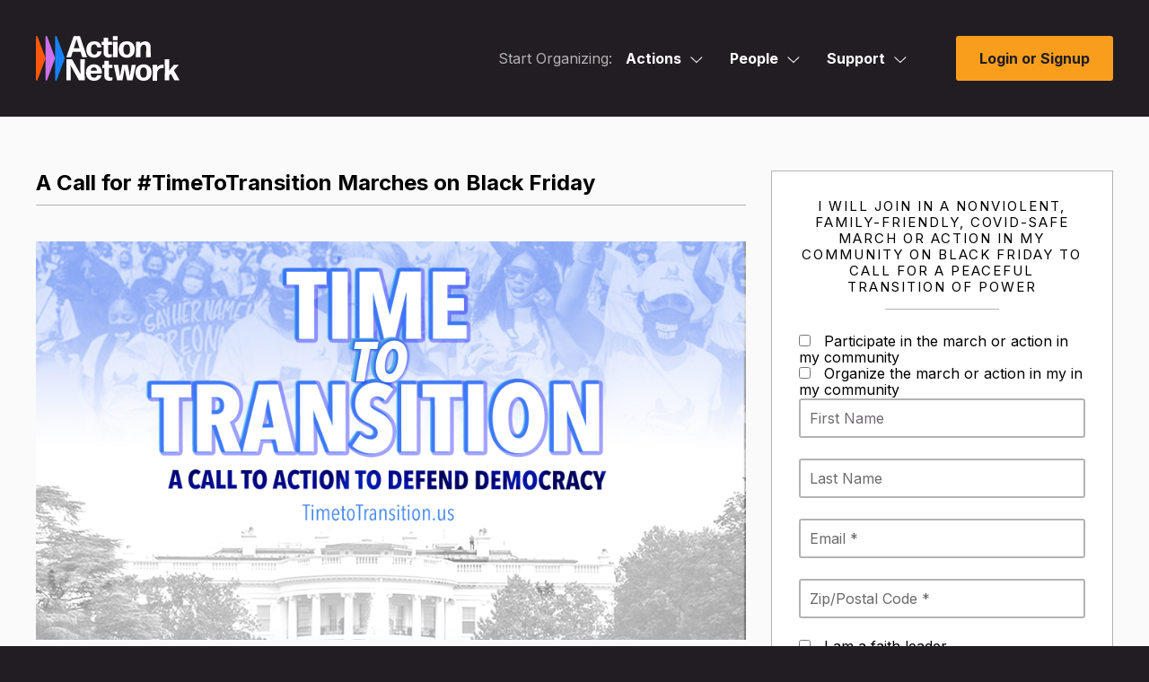

--- FILE ---
content_type: text/css
request_url: https://actionnetwork.org/includes/js/noty/v3/themes/metroui.css
body_size: -8
content:
.noty_theme__metroui.noty_bar {
  margin: 4px 0;
  overflow: hidden;
  position: relative;
  box-shadow: rgba(0, 0, 0, 0.298039) 0 0 5px 0; }
  .noty_theme__metroui.noty_bar .noty_progressbar {
    position: absolute;
    left: 0;
    bottom: 0;
    height: 3px;
    width: 100%;
    background-color: #000;
    opacity: 0.2;
    filter: alpha(opacity=20); }
  .noty_theme__metroui.noty_bar .noty_body {
    padding: 1.25em;
    font-size: 14px; }

@media screen and (max-width: 767px) {
    .noty_theme__metroui.noty_bar .noty_body {
        padding: 0.5em 2em 0.5em 0.5em;
    }
}
  .noty_theme__metroui.noty_bar .noty_buttons {
    padding: 0 10px .5em 10px; }

.noty_theme__metroui.noty_type__alert,
.noty_theme__metroui.noty_type__notification {
  background-color: #fff;
  color: #1d1d1d; }

.noty_theme__metroui.noty_type__warning {
  /*background-color: #FA6800;
  color: #fff; default */
  background-color: #ffeaa8;
  color: #434343; }

.noty_theme__metroui.noty_type__error {
  /*background-color: #CE352C; default */
  background-color: #CD3A18;
  color: #FFF; }

.noty_theme__metroui.noty_type__info,
.noty_theme__metroui.noty_type__information {
  background-color: #1BA1E2;
  color: #FFF; }

.noty_theme__metroui.noty_type__success {
  background-color: #60A917;
  color: #fff; }


--- FILE ---
content_type: application/javascript
request_url: https://actionnetwork.org/includes/js/tabs.js?v=69
body_size: 674
content:
function resetTabs(){
    $("#tab_wrap > div, #tab_wrap > form > div").hide(); // allow tabs that have form tags between them like sharing options to work
    $("#tabs a").attr("id","");       
}

function tabbing() {
    $("#tab_wrap > div, #tab_wrap > form > div").hide(); // Initially hide all content, allow tabs that have form tags between them like sharing options to work
    //console.log(window.location.hash);
    // does the URL contain a hash of a tab?
    
    if (window.location.hash != '') {
	    $("#tabs a").each(function() {
	       if (window.location.hash == $(this).attr("name")) {
	           tab_selectedByHash = $(this).attr("name");
	       }
	    });
    } else {
       tab_selectedByHash = 'first';
   }
    
    
    if(tab_selectedByHash == 'first') {
        $("#tabs li:first a").attr("id","current"); // Activate first tab
        if ($(".js-form-tab-wrap").length) {
	        $("#tab_wrap .js-tab_response").fadeIn(); // Show first tab content. NOTE: This only works because we don't have a first tab that's in a form like sharing options. If we ever do, we'll have to fix this so it gets shown first.
        } else {
	        $("#tab_wrap > div:first").fadeIn(); // Show first tab content. NOTE: This only works because we don't have a first tab that's in a form like sharing options. If we ever do, we'll have to fix this so it gets shown first.
        }
        
    } else {
        $("#tabs a[name=" + tab_selectedByHash + "]").attr("id","current"); // Activate tab via url
        $("#tab_wrap " + tab_selectedByHash).fadeIn(function() {
	         $(document).trigger('tabMove', tab_selectedByHash);  
        }); // Show tab via url content
        
        //scroll to tab, a bit hacky
        //window.setTimeout(function() {
           // $(window).scrollTop(parseInt($("#tabs").offset().top) + parseInt($("#tabs").css("margin-top") + parseInt($("#tabs").css("padding-top"))) - 50);
        //}, 500); 
        
        //console.log(selectedByHash); 
        
       
    }
    
    $(window).scrollTop(tab_scroll_position);
}



(function(){
    //fire on initialization
    tab_scroll_position = window.scrollY;
    $(document).on('ready', function() {
        $(document).trigger('tabMove', $("#tabs li:first a").attr('name'));
        
        tab_selectedByHash = 'first';
        
        $(window).on('hashchange', function(e) {
	        e.preventDefault();
	        tab_scroll_position = $(window).scrollTop();
	        resetTabs();
	        tabbing();
	        //console.log(selectedByHash);
		    $("#tabs a[name=" + tab_selectedByHash + "]").attr("id","current"); // Activate this
		    $(document).trigger('tabMove', $(this).attr("name"));
		    //$(window).scrollTop(0);
        });
        
        tabbing();
        
    
        
        
        //console.log('docready');
        
    });
    
    
    
    $("#tabs a").on("click",function(e) {
    	if (!$(this).hasClass('disabled')) {
	    	//window.location = $(this).attr("name");
	        e.preventDefault();
	        if ($(this).attr("id") == "current"){ // detection for current tab
	            return       
	        } else {             
	            resetTabs();
	            $(this).attr("id","current"); // Activate this
	            $($(this).attr('name')).fadeIn(); // Show content for current tab
	            history.pushState({}, '', window.location.origin + window.location.pathname + $(this).attr("name"));
	        }
	     
	        $(document).trigger('tabMove', $(this).attr("name"));
    	}
    });

    $(".js-nested_tab_wrap .js-nested_tab").hide();
    $(".js-nested_tab_wrap .js-nested_tab").first().show();
    $(".js-tabs_nested a").on("click", function (e) {
        if (!$(this).hasClass('disabled')) {
	        e.preventDefault();
	        if ($(this).attr("id") == "current"){ // detection for current tab
                return;       
	        } else {           
                $(".js-nested_tab_wrap .js-nested_tab").hide();
                $(".js-tabs_nested a").attr("id","");       
	            $(this).attr("id","current"); // Activate this
	            $($(this).attr('name')).fadeIn(); // Show content for current tab
                
                if($(this).attr("name") == "#tab_stats_first_hour") {
                   $('.stats-filter__wrap').removeClass('d-flex').addClass('hide');
                } else {
                   $('.stats-filter__wrap').removeClass('hide').addClass('d-flex');
                }
	        }
    	}
    })

})()

--- FILE ---
content_type: application/javascript; charset=UTF-8
request_url: https://actionnetwork.org/cdn-cgi/challenge-platform/scripts/jsd/main.js
body_size: 8364
content:
window._cf_chl_opt={AKGCx8:'b'};~function(h6,Ov,Ow,Oe,Ok,OA,OH,OJ,h0,h2){h6=T,function(a,f,hn,h5,O,h){for(hn={a:256,f:376,O:293,h:450,C:362,X:412,G:226,c:397,U:350,V:371},h5=T,O=a();!![];)try{if(h=-parseInt(h5(hn.a))/1+-parseInt(h5(hn.f))/2*(-parseInt(h5(hn.O))/3)+parseInt(h5(hn.h))/4+parseInt(h5(hn.C))/5+-parseInt(h5(hn.X))/6+-parseInt(h5(hn.G))/7*(parseInt(h5(hn.c))/8)+-parseInt(h5(hn.U))/9*(parseInt(h5(hn.V))/10),h===f)break;else O.push(O.shift())}catch(C){O.push(O.shift())}}(Q,898045),Ov=this||self,Ow=Ov[h6(286)],Oe={},Oe[h6(274)]='o',Oe[h6(273)]='s',Oe[h6(263)]='u',Oe[h6(310)]='z',Oe[h6(374)]='n',Oe[h6(264)]='I',Oe[h6(442)]='b',Ok=Oe,Ov[h6(393)]=function(O,h,C,X,C4,C3,C2,hQ,G,V,R,j,y,I,o){if(C4={a:429,f:233,O:418,h:415,C:236,X:300,G:422,c:240,U:300,V:220,R:400,m:319,d:227,j:413,y:389,I:429,o:285,B:325,Z:375,S:281,F:298,i:239,g:439},C3={a:436,f:227,O:249,h:363},C2={a:318,f:416,O:353,h:306},hQ=h6,G={'zvhtE':function(B,Z){return Z===B},'EvoeW':function(B,Z,S){return B(Z,S)},'BccuK':function(B,Z){return B<Z},'YEaRM':function(B,Z){return Z!==B},'NZvKl':hQ(C4.a),'bAREE':function(B,Z){return B(Z)},'Giltb':hQ(C4.f),'sHGsG':function(B,Z,S){return B(Z,S)},'jYhlB':function(B,Z){return B+Z},'cNrfw':function(B,Z,S){return B(Z,S)}},null===h||h===void 0)return X;for(V=Os(h),O[hQ(C4.O)][hQ(C4.h)]&&(V=V[hQ(C4.C)](O[hQ(C4.O)][hQ(C4.h)](h))),V=O[hQ(C4.X)][hQ(C4.G)]&&O[hQ(C4.c)]?O[hQ(C4.U)][hQ(C4.G)](new O[(hQ(C4.c))](V)):function(B,ha,Z){for(ha=hQ,B[ha(C3.a)](),Z=0;Z<B[ha(C3.f)];G[ha(C3.O)](B[Z],B[Z+1])?B[ha(C3.h)](Z+1,1):Z+=1);return B}(V),R='nAsAaAb'.split('A'),R=R[hQ(C4.V)][hQ(C4.R)](R),j=0;G[hQ(C4.m)](j,V[hQ(C4.d)]);G[hQ(C4.j)](G[hQ(C4.y)],hQ(C4.I))?G[hQ(C4.o)](h,C,X):(y=V[j],I=OL(O,h,y),G[hQ(C4.B)](R,I))?(o=I==='s'&&!O[hQ(C4.Z)](h[y]),G[hQ(C4.S)]===C+y?G[hQ(C4.F)](U,C+y,I):o||U(G[hQ(C4.i)](C,y),h[y])):G[hQ(C4.g)](U,C+y,I),j++);return X;function U(B,Z,hT){hT=hQ,Object[hT(C2.a)][hT(C2.f)][hT(C2.O)](X,Z)||(X[Z]=[]),X[Z][hT(C2.h)](B)}},OA=h6(431)[h6(250)](';'),OH=OA[h6(220)][h6(400)](OA),Ov[h6(266)]=function(h,C,C7,hf,X,G,U,V,y,I,R,m){for(C7={a:365,f:374,O:452,h:234,C:309,X:384,G:227,c:452,U:332,V:277,R:365,m:227,d:262,j:306,y:237},hf=h6,X={},X[hf(C7.a)]=hf(C7.f),X[hf(C7.O)]=hf(C7.h),X[hf(C7.C)]=function(j,I){return j<I},G=X,U=Object[hf(C7.X)](C),V=0;V<U[hf(C7.G)];V++)if(G[hf(C7.c)]===hf(C7.U))return y=R[hf(C7.V)],!y?null:(I=y.i,typeof I!==G[hf(C7.R)]||I<30)?null:I;else if(R=U[V],'f'===R&&(R='N'),h[R]){for(m=0;G[hf(C7.C)](m,C[U[V]][hf(C7.m)]);-1===h[R][hf(C7.d)](C[U[V]][m])&&(OH(C[U[V]][m])||h[R][hf(C7.j)]('o.'+C[U[V]][m])),m++);}else h[R]=C[U[V]][hf(C7.y)](function(y){return'o.'+y})},OJ=null,h0=Ol(),h2=function(XV,XU,Xc,XG,XC,Xh,hq,f,O,h,C){return XV={a:302,f:343,O:423,h:451,C:402},XU={a:435,f:258,O:417,h:258,C:288,X:382,G:258,c:297,U:291,V:382,R:433,m:229,d:306,j:433,y:258,I:352,o:369,B:258,Z:291,S:323,F:282,i:357,g:454,M:258,Y:324,K:299,v:419,e:258},Xc={a:279,f:227},XG={a:223,f:372,O:227,h:299,C:318,X:416,G:353,c:353,U:416,V:354,R:380,m:405,d:269,j:306,y:382,I:354,o:331,B:441,Z:230,S:359,F:306,i:368,g:291,M:441,Y:252,K:306,v:441,e:258,k:357,n:246,L:318,s:416,A:353,H:391,x:391,J:323,N:306,E:435,b:306,P:242,D:306,z:267,W:306,l:267,Q0:245,Q1:250,Q2:335,Q3:228,Q4:340,Q5:440,Q6:390,Q7:268,Q8:308,Q9:392,QQ:361,QT:366,Qa:348,Qf:340,QO:424,Qh:403,QC:258,QX:373,QG:235,Qp:342,Qc:372,QU:269,QV:306,QR:454},XC={a:334,f:379},Xh={a:334,f:302,O:254,h:299},hq=h6,f={'iHHmh':hq(XV.a),'yddLF':function(X,G,c,U,V){return X(G,c,U,V)},'OIqrf':function(X,G){return X<G},'IoeaG':hq(XV.f),'aYngI':function(X,G){return X-G},'HdJxU':function(X,G){return X(G)},'eanqc':function(X,G){return X<<G},'JWXOg':function(X,G){return X==G},'cSRXy':function(X,G){return X|G},'zsyXg':function(X,G){return X<<G},'yPIOY':function(X,G){return X<<G},'Hwldl':function(X,G){return X&G},'YOXac':function(X,G){return X-G},'xMXxf':function(X,G){return X-G},'UPJZt':function(X,G){return G!==X},'idDev':hq(XV.O),'zqkIj':function(X,G){return X==G},'lZODp':function(X,G){return X>G},'saOYt':function(X,G){return X(G)},'eKtdL':function(X,G){return X|G},'JEova':function(X,G){return X(G)},'bnnBh':function(X,G){return G==X},'WRfdh':function(X,G){return X==G},'OGDIR':function(X,G){return G==X},'QkeUR':function(X,G){return G!=X},'KJRjv':function(X,G){return X!=G},'wWvZn':function(X,G){return G*X},'rKjKz':function(X,G){return X(G)},'DOjAW':function(X,G){return X*G},'aQGLK':function(X,G){return X-G},'SalwX':function(X,G){return X<G},'gTNop':function(X,G){return X===G},'CPuaZ':function(X,G){return G==X}},O=String[hq(XV.h)],h={'h':function(X,hr,G,c){return hr=hq,G={},G[hr(XC.a)]=f[hr(XC.f)],c=G,X==null?'':h.g(X,6,function(U,hF){return hF=hr,c[hF(Xh.a)]===hF(Xh.f)?hF(Xh.O)[hF(Xh.h)](U):void 0})},'g':function(X,G,U,XX,hi,V,R,j,y,I,o,B,Z,S,F,i,M,H,x,J,N,E,P,D,Y,K,L){if(XX={a:316},hi=hq,V={'FgeYU':hi(XG.a),'VtRKz':function(s,A,H,x,J,hg){return hg=hi,f[hg(XX.a)](s,A,H,x,J)}},X==null)return'';for(j={},y={},I='',o=2,B=3,Z=2,S=[],F=0,i=0,M=0;f[hi(XG.f)](M,X[hi(XG.O)]);M+=1)if(Y=X[hi(XG.h)](M),Object[hi(XG.C)][hi(XG.X)][hi(XG.G)](j,Y)||(j[Y]=B++,y[Y]=!0),K=I+Y,Object[hi(XG.C)][hi(XG.X)][hi(XG.c)](j,K))I=K;else{if(Object[hi(XG.C)][hi(XG.U)][hi(XG.c)](y,I)){if(256>I[hi(XG.V)](0)){if(hi(XG.R)===f[hi(XG.m)])O(I);else{for(R=0;f[hi(XG.f)](R,Z);F<<=1,i==f[hi(XG.d)](G,1)?(i=0,S[hi(XG.j)](f[hi(XG.y)](U,F)),F=0):i++,R++);for(L=I[hi(XG.I)](0),R=0;8>R;F=f[hi(XG.o)](F,1)|1&L,f[hi(XG.B)](i,G-1)?(i=0,S[hi(XG.j)](U(F)),F=0):i++,L>>=1,R++);}}else{for(L=1,R=0;f[hi(XG.f)](R,Z);F=f[hi(XG.Z)](f[hi(XG.S)](F,1),L),f[hi(XG.B)](i,f[hi(XG.d)](G,1))?(i=0,S[hi(XG.F)](U(F)),F=0):i++,L=0,R++);for(L=I[hi(XG.I)](0),R=0;16>R;F=f[hi(XG.i)](F,1)|f[hi(XG.g)](L,1),f[hi(XG.M)](i,f[hi(XG.Y)](G,1))?(i=0,S[hi(XG.K)](U(F)),F=0):i++,L>>=1,R++);}o--,f[hi(XG.v)](0,o)&&(o=Math[hi(XG.e)](2,Z),Z++),delete y[I]}else for(L=j[I],R=0;R<Z;F=1.25&L|F<<1,i==f[hi(XG.k)](G,1)?(i=0,S[hi(XG.F)](U(F)),F=0):i++,L>>=1,R++);I=(o--,0==o&&(o=Math[hi(XG.e)](2,Z),Z++),j[K]=B++,String(Y))}if(f[hi(XG.n)]('',I)){if(Object[hi(XG.L)][hi(XG.s)][hi(XG.A)](y,I)){if(f[hi(XG.H)]===f[hi(XG.x)]){if(256>I[hi(XG.I)](0)){for(R=0;R<Z;F<<=1,f[hi(XG.J)](i,G-1)?(i=0,S[hi(XG.N)](f[hi(XG.y)](U,F)),F=0):i++,R++);for(L=I[hi(XG.I)](0),R=0;f[hi(XG.E)](8,R);F=L&1.8|F<<1,i==G-1?(i=0,S[hi(XG.b)](U(F)),F=0):i++,L>>=1,R++);}else if(hi(XG.P)===hi(XG.P)){for(L=1,R=0;R<Z;F=F<<1.21|L,i==G-1?(i=0,S[hi(XG.D)](f[hi(XG.z)](U,F)),F=0):i++,L=0,R++);for(L=I[hi(XG.V)](0),R=0;16>R;F=L&1.26|F<<1,G-1==i?(i=0,S[hi(XG.W)](f[hi(XG.l)](U,F)),F=0):i++,L>>=1,R++);}else try{for(H=V[hi(XG.Q0)][hi(XG.Q1)]('|'),x=0;!![];){switch(H[x++]){case'0':J[hi(XG.Q2)]=hi(XG.Q3);continue;case'1':j[hi(XG.Q4)][hi(XG.Q5)](J);continue;case'2':J=L[hi(XG.Q6)](hi(XG.Q7));continue;case'3':N={};continue;case'4':E=J[hi(XG.Q8)];continue;case'5':N=o(E,J[hi(XG.Q9)],'d.',N);continue;case'6':return P={},P.r=N,P.e=null,P;case'7':N=I(E,E[hi(XG.QQ)]||E[hi(XG.QT)],'n.',N);continue;case'8':J[hi(XG.Qa)]='-1';continue;case'9':B[hi(XG.Qf)][hi(XG.QO)](J);continue;case'10':N=V[hi(XG.Qh)](y,E,E,'',N);continue}break}}catch(z){return D={},D.r={},D.e=z,D}o--,o==0&&(o=Math[hi(XG.QC)](2,Z),Z++),delete y[I]}else return}else for(L=j[I],R=0;R<Z;F=f[hi(XG.QX)](F<<1,1&L),i==f[hi(XG.Y)](G,1)?(i=0,S[hi(XG.j)](f[hi(XG.QG)](U,F)),F=0):i++,L>>=1,R++);o--,f[hi(XG.Qp)](0,o)&&Z++}for(L=2,R=0;f[hi(XG.Qc)](R,Z);F=f[hi(XG.Z)](F<<1,1&L),i==f[hi(XG.QU)](G,1)?(i=0,S[hi(XG.F)](U(F)),F=0):i++,L>>=1,R++);for(;;)if(F<<=1,G-1==i){S[hi(XG.QV)](U(F));break}else i++;return S[hi(XG.QR)]('')},'j':function(X,Xp,hM){return Xp={a:354},hM=hq,null==X?'':f[hM(Xc.a)]('',X)?null:h.i(X[hM(Xc.f)],32768,function(G,hu){return hu=hM,X[hu(Xp.a)](G)})},'i':function(X,G,U,hY,V,R,j,y,I,o,B,Z,S,F,i,M,K,Y){for(hY=hq,V=[],R=4,j=4,y=3,I=[],Z=U(0),S=G,F=1,o=0;f[hY(XU.a)](3,o);V[o]=o,o+=1);for(i=0,M=Math[hY(XU.f)](2,2),B=1;M!=B;Y=S&Z,S>>=1,f[hY(XU.O)](0,S)&&(S=G,Z=U(F++)),i|=(0<Y?1:0)*B,B<<=1);switch(i){case 0:for(i=0,M=Math[hY(XU.h)](2,8),B=1;f[hY(XU.C)](B,M);Y=S&Z,S>>=1,f[hY(XU.O)](0,S)&&(S=G,Z=f[hY(XU.X)](U,F++)),i|=(0<Y?1:0)*B,B<<=1);K=O(i);break;case 1:for(i=0,M=Math[hY(XU.G)](2,16),B=1;f[hY(XU.c)](B,M);Y=f[hY(XU.U)](Z,S),S>>=1,S==0&&(S=G,Z=f[hY(XU.V)](U,F++)),i|=f[hY(XU.R)](0<Y?1:0,B),B<<=1);K=f[hY(XU.m)](O,i);break;case 2:return''}for(o=V[3]=K,I[hY(XU.d)](K);;){if(F>X)return'';for(i=0,M=Math[hY(XU.G)](2,y),B=1;f[hY(XU.c)](B,M);Y=S&Z,S>>=1,0==S&&(S=G,Z=U(F++)),i|=f[hY(XU.j)](0<Y?1:0,B),B<<=1);switch(K=i){case 0:for(i=0,M=Math[hY(XU.y)](2,8),B=1;M!=B;Y=Z&S,S>>=1,0==S&&(S=G,Z=U(F++)),i|=f[hY(XU.I)](0<Y?1:0,B),B<<=1);V[j++]=O(i),K=f[hY(XU.o)](j,1),R--;break;case 1:for(i=0,M=Math[hY(XU.B)](2,16),B=1;B!=M;Y=f[hY(XU.Z)](Z,S),S>>=1,f[hY(XU.S)](0,S)&&(S=G,Z=U(F++)),i|=(f[hY(XU.F)](0,Y)?1:0)*B,B<<=1);V[j++]=O(i),K=f[hY(XU.i)](j,1),R--;break;case 2:return I[hY(XU.g)]('')}if(R==0&&(R=Math[hY(XU.M)](2,y),y++),V[K])K=V[K];else if(f[hY(XU.Y)](K,j))K=o+o[hY(XU.K)](0);else return null;I[hY(XU.d)](K),V[j++]=o+K[hY(XU.K)](0),R--,o=K,f[hY(XU.v)](0,R)&&(R=Math[hY(XU.e)](2,y),y++)}}},C={},C[hq(XV.C)]=h.h,C}(),h3();function Ol(Cv,hZ){return Cv={a:387,f:387},hZ=h6,crypto&&crypto[hZ(Cv.a)]?crypto[hZ(Cv.f)]():''}function OL(O,h,C,hN,h8,X,G,U){X=(hN={a:409,f:443,O:274,h:222,C:321,X:321,G:300,c:224,U:300,V:394,R:271},h8=h6,{'xAyTn':function(V,R){return V===R},'DcrFi':h8(hN.a),'rZPrc':function(V,R){return R===V},'IiPrq':function(V,R,m){return V(R,m)}});try{G=h[C]}catch(V){return'i'}if(G==null)return X[h8(hN.f)](void 0,G)?'u':'x';if(h8(hN.O)==typeof G)try{if(X[h8(hN.h)]==typeof G[h8(hN.C)])return G[h8(hN.X)](function(){}),'p'}catch(R){}return O[h8(hN.G)][h8(hN.c)](G)?'a':G===O[h8(hN.U)]?'D':X[h8(hN.V)](!0,G)?'T':G===!1?'F':(U=typeof G,h8(hN.a)==U?X[h8(hN.R)](On,O,G)?'N':'f':Ok[U]||'?')}function OW(a,f,CK,CY,CM,Ci,Cr,hm,O,h,C,X){CK={a:276,f:449,O:328,h:303,C:304,X:381,G:277,c:338,U:411,V:329,R:278,m:426,d:447,j:322,y:257,I:314,o:406,B:244,Z:219,S:432,F:344,i:296,g:296,M:358,Y:358,K:244,v:272,e:402,k:456},CY={a:401,f:227,O:313,h:262,C:306,X:408,G:237,c:420},CM={a:430},Ci={a:428,f:294,O:421,h:305,C:388,X:320,G:227,c:430,U:356,V:428},Cr={a:295,f:295,O:345},hm=h6,O={'bISYo':hm(CK.a),'zmSpx':hm(CK.f),'RiYsu':function(G,c){return G<c},'iYkaT':hm(CK.O),'UaLOq':hm(CK.h),'tcBMP':function(G,c){return G(c)},'TzrrL':function(G,c){return G+c},'Lweei':hm(CK.C),'soJes':function(G,c){return c===G},'qmwxn':function(G,c){return G+c},'YJGmA':function(G,c){return G+c},'IxdeZ':hm(CK.X)},h=Ov[hm(CK.G)],console[hm(CK.c)](Ov[hm(CK.U)]),C=new Ov[(hm(CK.V))](),C[hm(CK.R)](hm(CK.m),O[hm(CK.d)](O[hm(CK.j)](hm(CK.y),Ov[hm(CK.U)][hm(CK.I)])+O[hm(CK.o)],h.r)),h[hm(CK.B)]&&(C[hm(CK.f)]=5e3,C[hm(CK.Z)]=function(hd){if(hd=hm,O[hd(Cr.a)]!==O[hd(Cr.f)])return;else f(O[hd(Cr.O)])}),C[hm(CK.S)]=function(hj,CF){if(hj=hm,C[hj(Ci.a)]>=200&&O[hj(Ci.f)](C[hj(Ci.a)],300)){if(O[hj(Ci.O)]!==O[hj(Ci.h)])O[hj(Ci.C)](f,hj(Ci.X));else return CF={a:354},null==X?'':G==''?null:c.i(U[hj(Ci.G)],32768,function(d,hy){return hy=hj,R[hy(CF.a)](d)})}else f(O[hj(Ci.c)](O[hj(Ci.U)],C[hj(Ci.V)]))},C[hm(CK.F)]=function(Cg,hB,G,U,V){if(Cg={a:317},hB=hm,G={'ADKAo':function(c,U,hI){return hI=T,O[hI(Cg.a)](c,U)},'mumQb':function(c,U,ho){return ho=T,O[ho(CM.a)](c,U)}},hB(CY.a)!==hB(CY.a)){if(U=g[M],U==='f'&&(U='N'),Y[U]){for(V=0;V<K[v[V]][hB(CY.f)];G[hB(CY.O)](-1,k[U][hB(CY.h)](n[L[s]][V]))&&(A(H[x[J]][V])||N[U][hB(CY.C)](G[hB(CY.X)]('o.',E[b[P]][V]))),V++);}else D[U]=z[W[l]][hB(CY.G)](function(Q3){return'o.'+Q3})}else f(hB(CY.c))},X={'t':OD(),'lhr':Ow[hm(CK.i)]&&Ow[hm(CK.g)][hm(CK.M)]?Ow[hm(CK.g)][hm(CK.Y)]:'','api':h[hm(CK.K)]?!![]:![],'c':OE(),'payload':a},C[hm(CK.v)](h2[hm(CK.e)](JSON[hm(CK.k)](X)))}function h3(XZ,XB,XI,Xy,hK,a,f,O,h,C){if(XZ={a:455,f:231,O:453,h:277,C:378,X:238,G:437,c:315,U:434,V:337,R:448,m:346,d:243},XB={a:347,f:238,O:455,h:243},XI={a:255},Xy={a:425},hK=h6,a={'gjhwo':function(X,G,c){return X(G,c)},'CpJqs':function(X,G){return X(G)},'sjkHA':function(X,G){return G!==X},'UFwvr':function(X,G){return X!==G},'hKWRi':hK(XZ.a),'Pwjxl':hK(XZ.f),'Flacp':hK(XZ.O)},f=Ov[hK(XZ.h)],!f)return;if(!Oz())return;(O=![],h=function(hv){if(hv=hK,!O){if(O=!![],!Oz())return;a[hv(XI.a)](ON,function(X,hw){hw=hv,a[hw(Xy.a)](h4,f,X)})}},a[hK(XZ.C)](Ow[hK(XZ.X)],a[hK(XZ.G)]))?a[hK(XZ.c)]===a[hK(XZ.U)]?O(hK(XZ.V),h.e):h():Ov[hK(XZ.R)]?Ow[hK(XZ.R)](hK(XZ.m),h):(C=Ow[hK(XZ.d)]||function(){},Ow[hK(XZ.d)]=function(he){he=hK,C(),a[he(XB.a)](Ow[he(XB.f)],he(XB.O))&&(Ow[he(XB.h)]=C,h())})}function Ot(Ch,hX,f,O,h,C,X,G){for(Ch={a:247,f:438,O:374,h:349,C:250,X:247,G:277},hX=h6,f={},f[hX(Ch.a)]=function(c,U){return U!==c},f[hX(Ch.f)]=hX(Ch.O),O=f,h=hX(Ch.h)[hX(Ch.C)]('|'),C=0;!![];){switch(h[C++]){case'0':return X;case'1':if(O[hX(Ch.X)](typeof X,O[hX(Ch.f)])||X<30)return null;continue;case'2':if(!G)return null;continue;case'3':X=G.i;continue;case'4':G=Ov[hX(Ch.G)];continue}break}}function h1(C,X,Cn,hS,G,c,U,V,R,m,d,j,y,I){if(Cn={a:270,f:377,O:225,h:257,C:280,X:265,G:360,c:426,U:311,V:351,R:277,m:377,d:411,j:314,y:283,I:329,o:278,B:360,Z:449,S:219,F:385,i:411,g:261,M:411,Y:261,K:370,v:336,e:427,k:355,n:333,L:386,s:367,A:327,H:272,x:402},hS=h6,G={},G[hS(Cn.a)]=function(o,B){return o+B},G[hS(Cn.f)]=function(o,B){return o+B},G[hS(Cn.O)]=hS(Cn.h),G[hS(Cn.C)]=hS(Cn.X),G[hS(Cn.G)]=hS(Cn.c),c=G,!OP(0))return![];V=(U={},U[hS(Cn.U)]=C,U[hS(Cn.V)]=X,U);try{R=Ov[hS(Cn.R)],m=c[hS(Cn.a)](c[hS(Cn.m)](c[hS(Cn.O)],Ov[hS(Cn.d)][hS(Cn.j)])+c[hS(Cn.C)]+R.r,hS(Cn.y)),d=new Ov[(hS(Cn.I))](),d[hS(Cn.o)](c[hS(Cn.B)],m),d[hS(Cn.Z)]=2500,d[hS(Cn.S)]=function(){},j={},j[hS(Cn.F)]=Ov[hS(Cn.i)][hS(Cn.F)],j[hS(Cn.g)]=Ov[hS(Cn.M)][hS(Cn.Y)],j[hS(Cn.K)]=Ov[hS(Cn.M)][hS(Cn.K)],j[hS(Cn.v)]=Ov[hS(Cn.d)][hS(Cn.e)],j[hS(Cn.k)]=h0,y=j,I={},I[hS(Cn.n)]=V,I[hS(Cn.L)]=y,I[hS(Cn.s)]=hS(Cn.A),d[hS(Cn.H)](h2[hS(Cn.x)](I))}catch(o){}}function Ox(C9,hO,O,h,C,X,G,c,U,V){O=(C9={a:341,f:392,O:396,h:250,C:308,X:390,G:268,c:248,U:361,V:366,R:340,m:424,d:340,j:440,y:348,I:248,o:446,B:335,Z:228},hO=h6,{'jcxEY':hO(C9.a),'iwibw':function(R,m,d,j,y){return R(m,d,j,y)},'MZBxh':hO(C9.f)});try{for(h=O[hO(C9.O)][hO(C9.h)]('|'),C=0;!![];){switch(h[C++]){case'0':X=G[hO(C9.C)];continue;case'1':G=Ow[hO(C9.X)](hO(C9.G));continue;case'2':U=pRIb1(X,X,'',U);continue;case'3':U=O[hO(C9.c)](pRIb1,X,X[hO(C9.U)]||X[hO(C9.V)],'n.',U);continue;case'4':Ow[hO(C9.R)][hO(C9.m)](G);continue;case'5':Ow[hO(C9.d)][hO(C9.j)](G);continue;case'6':G[hO(C9.y)]='-1';continue;case'7':return c={},c.r=U,c.e=null,c;case'8':U={};continue;case'9':U=O[hO(C9.I)](pRIb1,X,G[O[hO(C9.o)]],'d.',U);continue;case'10':G[hO(C9.B)]=hO(C9.Z);continue}break}}catch(R){return V={},V.r={},V.e=R,V}}function h4(h,C,Xq,hk,X,G,c,U){if(Xq={a:364,f:383,O:320,h:253,C:410,X:244,G:364,c:367,U:260,V:444,R:383,m:404,d:414,j:253,y:330,I:232,o:404},hk=h6,X={},X[hk(Xq.a)]=function(V,R){return V===R},X[hk(Xq.f)]=hk(Xq.O),X[hk(Xq.h)]=hk(Xq.C),G=X,!h[hk(Xq.X)])return;G[hk(Xq.G)](C,G[hk(Xq.f)])?(c={},c[hk(Xq.c)]=hk(Xq.C),c[hk(Xq.U)]=h.r,c[hk(Xq.V)]=G[hk(Xq.R)],Ov[hk(Xq.m)][hk(Xq.d)](c,'*')):(U={},U[hk(Xq.c)]=G[hk(Xq.j)],U[hk(Xq.U)]=h.r,U[hk(Xq.V)]=hk(Xq.y),U[hk(Xq.I)]=C,Ov[hk(Xq.o)][hk(Xq.d)](U,'*'))}function ON(a,Cf,Ca,hh,f,O){Cf={a:399,f:337},Ca={a:409,f:221},hh=h6,f={'zWdKg':function(h,C){return h(C)},'VFbyp':function(h){return h()}},O=f[hh(Cf.a)](Ox),OW(O.r,function(h,hC){hC=hh,typeof a===hC(Ca.a)&&f[hC(Ca.f)](a,h),Ob()}),O.e&&h1(hh(Cf.f),O.e)}function T(a,f,O,h){return a=a-219,O=Q(),h=O[a],h}function OE(CX,hG,a){return CX={a:289},hG=h6,a={'OqshP':function(f){return f()}},a[hG(CX.a)](Ot)!==null}function OP(a,Cm,hU){return Cm={a:284},hU=h6,Math[hU(Cm.a)]()<a}function Ob(CR,CV,hp,a,f){if(CR={a:287,f:398,O:251},CV={a:292,f:326,O:339,h:307,C:284},hp=h6,a={'Btwak':function(O,h){return O<h},'YTKQR':function(O,h){return O===h},'jNzId':hp(CR.a),'coTYa':function(O,h,C){return O(h,C)},'UwDeo':function(O,h){return h*O}},f=Ot(),null===f)return;OJ=(OJ&&clearTimeout(OJ),a[hp(CR.f)](setTimeout,function(hc){if(hc=hp,a[hc(CV.a)](a[hc(CV.f)],hc(CV.O)))return a[hc(CV.h)](O[hc(CV.C)](),h);else ON()},a[hp(CR.O)](f,1e3)))}function Os(O,hE,h9,h,C,X){for(hE={a:241,f:241,O:236,h:384,C:290},h9=h6,h={},h[h9(hE.a)]=function(G,c){return c!==G},C=h,X=[];C[h9(hE.f)](null,O);X=X[h9(hE.O)](Object[h9(hE.h)](O)),O=Object[h9(hE.C)](O));return X}function OD(Cd,hV,a){return Cd={a:277,f:445},hV=h6,a=Ov[hV(Cd.a)],Math[hV(Cd.f)](+atob(a.t))}function Q(Xr){return Xr='1494396kFIZeu,YEaRM,postMessage,getOwnPropertyNames,hasOwnProperty,OGDIR,Object,CPuaZ,xhr-error,iYkaT,from,hVRmS,removeChild,gjhwo,POST,aUjz8,status,ghGHb,TzrrL,_cf_chl_opt;JJgc4;PJAn2;kJOnV9;IWJi4;OHeaY1;DqMg0;FKmRv9;LpvFx1;cAdz2;PqBHf2;nFZCC5;ddwW5;pRIb1;rxvNi8;RrrrA2;erHi9,onload,wWvZn,Flacp,lZODp,sort,hKWRi,cOgvl,cNrfw,appendChild,JWXOg,boolean,xAyTn,event,floor,MZBxh,qmwxn,addEventListener,timeout,5829248JzTMqA,fromCharCode,STTFi,EojGg,join,loading,stringify,ontimeout,includes,zWdKg,DcrFi,2|0|8|1|4|3|10|7|5|9|6,isArray,LgeiK,609RZNBlN,length,display: none,rKjKz,cSRXy,dsehj,detail,d.cookie,VLwnz,JEova,concat,map,readyState,jYhlB,Set,UAatn,LXdmM,onreadystatechange,api,FgeYU,UPJZt,glbvC,iwibw,zvhtE,split,UwDeo,YOXac,aElGt,n0EQGjIXvKkcJmV9YHZM75d2lTFu3R1gSbC8O6N+4BLAiaoWPtzhfq-U$sDepywxr,CpJqs,307550UlAKxE,/cdn-cgi/challenge-platform/h/,pow,CNVtx,sid,SSTpq3,indexOf,undefined,bigint,/b/ov1/0.5786242823714499:1769477214:q0DYAE1A1cdcf5W0bCP_5CRdmHlCQRh5iyf6XNStELI/,rxvNi8,saOYt,iframe,aYngI,krsXo,IiPrq,send,string,object,toString,kOXjb,__CF$cv$params,open,WRfdh,bcgde,Giltb,SalwX,/invisible/jsd,random,EvoeW,document,hdBFO,QkeUR,OqshP,getPrototypeOf,Hwldl,YTKQR,291CdNPyF,RiYsu,bISYo,location,KJRjv,sHGsG,charAt,Array,[native code],HvVUq,EIMzQ,http-code:,UaLOq,push,Btwak,contentWindow,zunAk,symbol,AdeF3,Function,ADKAo,AKGCx8,Pwjxl,yddLF,soJes,prototype,BccuK,success,catch,YJGmA,zqkIj,gTNop,bAREE,jNzId,jsd,EsUYZ,XMLHttpRequest,error,eanqc,agIYu,errorInfoObject,AxIKK,style,pkLOA2,error on cf_chl_props,log,jPEFp,body,1|10|6|5|0|8|2|3|9|4|7,bnnBh,hUvWA,onerror,zmSpx,DOMContentLoaded,sjkHA,tabIndex,4|2|3|1|0,36OkpycD,TYlZ6,DOjAW,call,charCodeAt,JBxy9,Lweei,xMXxf,href,zsyXg,IpACe,clientInformation,4054305qPdkaj,splice,Pcfio,CfBFJ,navigator,source,yPIOY,aQGLK,LRmiB4,3334160ERaPDj,OIqrf,eKtdL,number,isNaN,33282SFvqqi,YAQEl,UFwvr,iHHmh,TyFuM,/jsd/oneshot/d251aa49a8a3/0.5786242823714499:1769477214:q0DYAE1A1cdcf5W0bCP_5CRdmHlCQRh5iyf6XNStELI/,HdJxU,vEkbe,keys,CnwA5,chctx,randomUUID,tcBMP,NZvKl,createElement,idDev,contentDocument,pRIb1,rZPrc,now,jcxEY,100600qhzyzo,coTYa,VFbyp,bind,lUALn,RGdjHI,VtRKz,parent,IoeaG,IxdeZ,jwook,mumQb,function,cloudflare-invisible,_cf_chl_opt'.split(','),Q=function(){return Xr},Q()}function Oz(Cy,hR,f,O,h,C,X){return Cy={a:407,f:445,O:395,h:407},hR=h6,f={},f[hR(Cy.a)]=function(G,c){return G>c},O=f,h=3600,C=OD(),X=Math[hR(Cy.f)](Date[hR(Cy.O)]()/1e3),O[hR(Cy.h)](X-C,h)?![]:!![]}function On(O,h,hs,h7,C,X){return hs={a:259,f:312,O:312,h:318,C:275,X:353,G:262,c:301},h7=h6,C={},C[h7(hs.a)]=function(G,c){return G<c},X=C,h instanceof O[h7(hs.f)]&&X[h7(hs.a)](0,O[h7(hs.O)][h7(hs.h)][h7(hs.C)][h7(hs.X)](h)[h7(hs.G)](h7(hs.c)))}}()